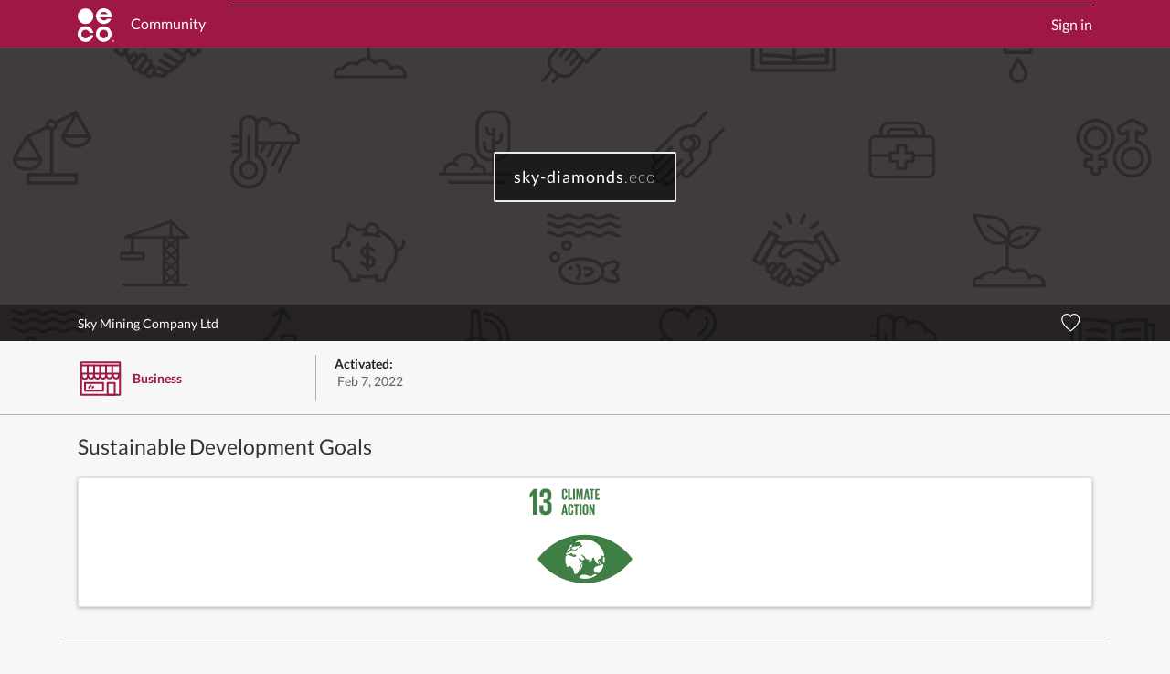

--- FILE ---
content_type: text/html; charset=utf-8
request_url: https://profiles.eco/sky-diamonds
body_size: 6950
content:



<!DOCTYPE html>
<html id="doteco" lang="en">
<head>
	<meta charset="utf-8">
	<meta name="viewport" content="width=device-width, initial-scale=1">
	<meta name="description" content="sky-diamonds.eco (Sky Mining Company Ltd) is committed to positive change for the planet. Stroud, England, United Kingdom">
	<meta name="keywords" content="domains,registry,top-level domain,TLD,ECO,.eco,environmental action,sustainability,ngo">
	<meta name="author" content="BigRoom.eco">
	

	<link rel="dns-prefetch" href="https://cdn.profiles.eco">

	<meta name="twitter:card" content="summary_large_image">
	<meta name="twitter:site" content="@doteco">
	
	<meta name="twitter:image" content="https://cdn.profiles.eco/img/profile-header-default-30.png">
	<meta property="og:image" content="https://cdn.profiles.eco/img/profile-header-default-30.png">
	
	<meta property="og:title" content="sky-diamonds.eco (Sky Mining Company Ltd) profile">
	<meta property="og:description" content="sky-diamonds.eco (Sky Mining Company Ltd) is committed to positive change for the planet. Stroud, England, United Kingdom">
	<meta property="og:url" content="https://profiles.eco/sky-diamonds">
	<meta property="og:type" content="website">

	<title>sky-diamonds.eco (Sky Mining Company Ltd) profile | .eco profiles</title>

	<link rel="preload" href="https://cdn.profiles.eco/css/1.0.1327/main.css" as="style">
	<link href="https://cdn.profiles.eco/css/1.0.1327/main.css" rel="stylesheet">

	
	

	<link rel="icon" href="/favicon.svg" type="image/svg+xml">
	<link rel="apple-touch-icon" sizes="180x180" href="https://cdn.profiles.eco/apple-touch-icon.png">
	<link rel="manifest" href="/site-v1.webmanifest">
	<link rel="mask-icon" href="https://cdn.profiles.eco/safari-pinned-tab.svg" color="#9f1744">
	<meta name="msapplication-TileColor" content="#9F1744">
	<meta name="theme-color" content="#ffffff">
	<link rel="canonical" href="https://profiles.eco/sky-diamonds">

	<script nonce="dbbe34c30f240a5e8e4ef29db7955da8e11ac652a5d6c43f" src="https://cdn.usefathom.com/script.js" data-site="WMFQSDDQ" defer></script>
</head>
<body class="profile-view profile">

<link rel="preload" as="image" href="https://cdn.profiles.eco/img/profile-header-default-30.png">

<svg xmlns="http://www.w3.org/2000/svg" hidden>
<symbol id="icons-link" viewBox="0 0 16 16" fill="currentColor"><path d="M4.715 6.542 3.343 7.914a3 3 0 1 0 4.243 4.243l1.828-1.829A3 3 0 0 0 8.586 5.5L8 6.086a1 1 0 0 0-.154.199 2 2 0 0 1 .861 3.337L6.88 11.45a2 2 0 1 1-2.83-2.83l.793-.792a4 4 0 0 1-.128-1.287z"/><path d="M6.586 4.672A3 3 0 0 0 7.414 9.5l.775-.776a2 2 0 0 1-.896-3.346L9.12 3.55a2 2 0 1 1 2.83 2.83l-.793.792c.112.42.155.855.128 1.287l1.372-1.372a3 3 0 1 0-4.243-4.243z"/></symbol>
</svg>

<div class="page-profile ">
  
<nav class="navbar navbar-expand-lg bg-primary">
  <div class="container">
    <a class="navbar-brand" href="/">
      <img class="navbar__logo" alt=".eco logo" src="https://cdn.profiles.eco/img/doteco-logo-white.svg" width="40" height="37">
      <span class="navbar__brand-link ">Community</span>
    </a>
    <button class="navbar-toggler collapsed" type="button" data-bs-toggle="collapse" data-bs-target="#navbarNav" aria-controls="navbarNav" aria-expanded="false" aria-label="Toggle navigation">
      <span class="navbar-toggler-icon"></span>
    </button>
    <div class="collapse navbar-collapse" id="navbarNav">
      <ul class="nav navbar-nav navbar__user-menu justify-content-end">
        
          <li class="nav-item navbar__nav-link ">
            <a class="navbar-signin" href="/user/login">Sign in</a>
          </li>
        
      </ul>
    </div>
</nav>

  
  <section class="profile-hero"  style="background-image: url(https://cdn.profiles.eco/img/profile-header-default-30.png);background-size:cover;background-position:center center;background-repeat:no-repeat;">
    <div class="profile-hero__wrapper">
      <div class="profile-hero__box ">
        
          
  
  
  <h1 class="profile-hero__title profile-hero__title--c15">
<span class="eco-domain eco-domain--light"><strong>sky-diamonds</strong>.eco</span>
</h1>

        
        
      </div>
    </div>
    
    <div class="profile-hero-info">
      <div class="container hero-footer">
        <div class="org-name">
          
          <h2 class="org-name__header">Sky Mining Company Ltd</h2>
          
        </div>
        <div class="doteco-social-icons" >
          <div class="doteco-social-icon social-icons__heart social-icons__heart--available" title="Like this profile">
            <svg xmlns="http://www.w3.org/2000/svg" viewBox="23 23 36 35"><path fill="none" stroke="currentColor" stroke-width="2" d="M48.397 24c-1.012 0-7.003.161-7.844 5.215C39.702 24.16 33.71 24 32.7 24c-5.832.707-7.745 4.548-8.59 8.59C22.429 43.37 40.617 56 40.617 56s18.052-12.631 16.369-23.41c-.842-4.042-2.757-7.883-8.588-8.59Z" class="heart-path"/></svg>
            <span class="social-icons__likes"></span>
          </div>
          <div hidden class="doteco-social-icon social-icons__share" title="Share this profile"><svg xmlns="http://www.w3.org/2000/svg" viewBox="-1 -1 34 46"><path fill="none" stroke="#fff" stroke-width="2" d="M11.314 12.571H1.004A1 1 0 0 0 0 13.564v29.443c0 .549.444.993.993.993h29.443a.99.99 0 0 0 .993-.993V13.564c0-.548-.458-.993-1.004-.993h-10.31" class="share-box"/><path fill="none" stroke="#fff" stroke-linecap="round" stroke-width="2" d="M16 1.257v28.16"/><path fill="none" stroke="#fff" stroke-width="2" d="M9.492 6.914 15.714.692l6.223 6.222"/></svg></div>
        </div>
      </div>
    </div>
  </section>

  <section class="profile-options">
    <div class="container">
      <div class="profile-options__wrap">
        <div class="profile-details edit-org-section">
        
          <span class="profile-details__org-type">
            <a href="/profile/type/business"><span class="profile-details__org-type-icon org-type-icon org-type-icon-business"><svg xmlns="http://www.w3.org/2000/svg" xml:space="preserve" viewBox="0 0 300 300"><style>.st0{fill:none;stroke:#9f1744;stroke-width:12;stroke-linecap:round;stroke-linejoin:round}</style><g id="Layer_9"><path d="M23 50h254v212H23zM23 69h254" class="st0"/><path d="M27 132s-1 26 20 26 19-26 19-26M68 130s-1 26 20 26 19-26 19-26" class="st0"/><path d="M108 130s-1 26 20 26 19-26 19-26" class="st0"/><path d="M147 130s-1 26 20 26 19-26 19-26M188 129s-1 26 20 26 19-26 19-26M231 129s-1 26 20 26 19-26 19-26M48 184h119v51H48zM196 185h47v77h-47zM74 215l12-13M98 215l4-5M23 123h254M66 123V69M108 123V69M147 123V69M186 123V69M227 123V69" class="st0"/></g></svg></span><span class="profile-details__org-type-label">Business</span></a>
          </span>
          
          <span class="profile-details__activated">
            
            <strong>Activated:</strong>&nbsp;<time datetime="2022-02-07T16:57:09.000Z">Feb 7, 2022</time>
            
          </span>
        
        </div>
        
      </div>
    </div>
  </section>

<section class="profile-main">



  <section id="focuses" class="profile-section profile-focus">
    <div class="container profile-section__container">
      


      <h3 class="profile-section__title">Sustainable Development Goals</h3>
      <div class="grid grid--m1d4 focus-list">
        
        <div class="grid__cell">
          

<a href="/profile/focus/climate" class="focus-tile focus-tile--climate focus-tile--selected" data-key="climate" title="See .eco community members working on Climate Action">
  <div class="focus-tile__icon">
    <svg xmlns="http://www.w3.org/2000/svg" viewBox="0 0 1000 1000"><path d="M126.22 83.88v201.54H92.33V131.15h-.3l-23.77 24.67h-.31v-35.38l31.21-36.56zM238 127.59v17.53c0 16.93-9.21 28.23-23.18 32.7 16.94 3.86 25 15.75 25 34.18v29.73c0 27.93-14.86 46.07-49.05 46.07-34.49 0-46.69-19.62-46.69-50.24v-26.45H175V240c0 11.89 4.15 19.6 15.76 19.6 10.39 0 15.14-7.42 15.14-18.13v-33.33c0-10.71-4.75-16.35-16.63-16.35H175v-25.86h12.79c11 0 18.11-5.66 18.11-16.35v-21.7c0-11-3.85-18.13-14.55-18.13s-14.56 7.13-14.56 19.61v20.51h-30.96V132c0-29.73 12.19-50.54 47.27-50.54 31.22 0 44.89 17.55 44.89 46.09M867.09 626C840.74 589.09 721.56 441.55 500 441.55S159.32 589.09 132.93 626c-1.12 1.58-2.09 3-2.87 4.11.78 1.19 1.75 2.55 2.87 4.15C159.32 671.23 278.46 818.78 500 818.78S840.74 671.23 867.09 634.3c1.15-1.6 2.1-3 2.85-4.15q-1.12-1.74-2.85-4.11m-490.64-91.2c2-2.93 8.63-11.29 9.43-12.35 1.71-2.2 5.1-2.65 7.47-3.07s5.49.87 5.87 2.64-.91 8.63-2.07 9.81c-3.25 3.37-11.71 8.13-16.37 7.38-3.61-.55-5-3.34-4.33-4.41m-7.92 15.74c.35-.42.67-.76.8-.93 2.79-3.18 8.34-3.86 12.17-4.46s9 1.28 9.58 3.83-9.63 7.2-11.51 9c-5.33 4.91-13.67 14.91-18.55 16a5.86 5.86 0 0 1-4-.41 153 153 0 0 1 11.5-23m82.91 170.08c-3 11.8-6.5 16.05-9.48 19.77s-14 8.57-21 8.05-8-19.25-8-28.89c0-3.32-4.71 6.54-7.17-13.51-1.57-12.83-9.81 1.34-10.39-7.22s-4.7-6.84-9-12.18-9.68.52-15.7 3.22-3.52 4.06-12 1.38c-.22-.07-.33-.13-.54-.21a153.8 153.8 0 0 1-12.22-60.1c0-5.21.28-10.34.77-15.4a9 9 0 0 1 .95-1.44c8.16-9.66 8-11.92 8-11.92l9-3.12s14.42 2.22 25.28 6.31c8.95 3.35 23 10.94 31.23 7.6 5.93-2.44 10.56-5.68 10-10.61-.66-6.19-5.54-7.66-11.44-3.49-2.17 1.54-6.81-9.33-10.45-8.77s4.5 12.76 1.42 13.28-9.31-12.74-10.37-14.89-5.85-7.46-10.16-3.4c-9.1 8.65-23.88 8.12-26.85 10.35-9 6.76-11.42-2.23-11.22-7.7.36-1.25.73-2.51 1.13-3.75 2.95-3.25 13.54-4.33 17.18-1.91 4 2.67 6.86-.68 8.42-2.3s1-4.15 0-6.27 2-3.72 4.06-4.27 8.95-5.37 11.7-7 17-3.33 23.43-.13a12.42 12.42 0 0 0 15.41-3.11 41.2 41.2 0 0 1 11.19-9.33c2.24-1-5.51-8.27-11.87-.39s-9.63 8.56-12.63 8.56-20.82-4.44-23-10.07 5.58-9.84 12.15-13 24.57-3.09 29.17-4.13c9.35-2.05 21.31-6.75 27.33-2.65s-25.15 11.12-14.91 16.65c3.64 2 20.1-9.47 25.75-12.41 13.27-6.84-12.87-9.1-9.48-23 3.83-15.72-32.07-9.64-50-8.3a154.3 154.3 0 0 1 233.18 93.93 25.4 25.4 0 0 1-.75 7.15c-1.4 5.56-12 10.34-18.07 1.39-1.56-2.26-8.18-8.51-8 2.18s10.4 11.79.53 18.21-11.66 4.87-16.22 6.49-9 12.63-7.87 18.52 15.17 22 4.73 21.32c-2.45-.19-20.89-12.78-23.93-20.88-3.22-8.53-6.72-16.87-9.21-23.3s-9-8-14.54-4.27 1.53 7.51-2.42 15.55-6.76 15.19-12.55 8.56c-15.07-17.26-37-8.75-40.39-28-1.85-10.41-10.82-9.41-18.32-15.31s-11.73-9-13-4.81c-1.11 3.73 23.59 23.32 25.35 28.33 2.63 7.46-7.39 14-14.73 15.8s-10.52-4.11-17.72-11.61-10.33-12.82-10.83-6.94c-.72 8.49 6.83 21 14.15 25.62 6.25 3.95 13.25 5.74 11.22 12.16s0 2.8-7 9.72-8.34 9.19-7.83 18.8-2 10.19-3.51 18.2-5 1.08-8 12.83M617 659.12c5.18-.42 13 6.77 9.93 9.53s-10.81 1.74-14.72-1.32 2.45-8 4.79-8.21m-6.57-4.74c-1.66-.62-3.13-2.2-4.39-6s1.93-6 5-4.43 7.28 6.33 7.28 8.85-6.23 2.23-7.93 1.56m-68.11-.27c-3.05 2.72-10.85 1.72-14.75-1.32s2.46-8 4.78-8.21c5.19-.47 13 6.79 10 9.53m-63 30.65c-2.12 3.47-7.93 29.42-11.82 26.4s1.58-30.1 2.7-32.16c6.1-11.18 19.28-10.63 9.12 5.76m21 100.58a154.3 154.3 0 0 1-43.37-6.21 6.35 6.35 0 0 1-1.87-7.54c4.77-12.45 19-17.33 30.22-18.41 25-2.44 57.92 16.25 63.15 13.23s15.83-16.77 31.35-16.19c10.6.41 10.52 2.19 14.08 3.53a153.73 153.73 0 0 1-93.56 31.59m108.85-44.92a25.8 25.8 0 0 1-4.84-1.79c-8.43-4.29-7.42 2.56-11.56 1s4.67-11.15-7.77-3-9.05-1.26-14.45-15 6.22-29.43 16-33c13.41-4.85 21.73-5.84 28-7.39 18.54-4.63 22.46-15.63 25.82-8.94.64 1.25 1.25 2.45 1.81 3.57a24.4 24.4 0 0 1 2.34 10.15 154.5 154.5 0 0 1-35.38 54.44m42.28-77.91c-4.14-1.13-21.47-25.09-7.77-40.85 2.28-2.59-4.6-10.22-2.72-10.37 7.5-.58 11.48 4.07 13.45 10.77.15 3 .27 5.94.27 9a155.7 155.7 0 0 1-3.23 31.5M319.1 145.6v-40.37c0-13 6.15-22.52 20.92-22.52 15.51 0 19.82 8.61 19.82 20.92v9.85H347v-11c0-5.17-1.72-8.12-6.77-8.12s-7.1 3.64-7.1 8.64v44.8c0 5 2.09 8.61 7.14 8.61s6.77-3.2 6.77-8.12v-15.37h12.8v14.4c0 11.94-4.92 20.8-19.82 20.8s-20.92-9.6-20.92-22.52M368.69 83.69h14v72h16.74v11.45h-30.74ZM407.07 83.69h14v83.45h-14ZM470.21 113h-.37l-9.47 54.15h-6.53L443.38 113h-.25v54.15h-11.56V83.69h16.36l9.11 47h.13l8.12-47H483v83.45h-12.79ZM490 167.14l15.76-83.45h16l15.88 83.45h-14.4l-2.59-15.27h-14.88l-2.47 15.27Zm17.6-26.46h11.21l-5.54-33.48h-.13ZM535.77 83.69h37.3v11.45H561.5v72h-14.16v-72h-11.57ZM580.81 83.69h33.48v11.45h-19.45V119h13.91v11.32h-13.91v25.35h19.45v11.45h-33.48ZM316.65 285.42 332.41 202h16l15.88 83.44h-14.4l-2.59-15.26h-14.89l-2.47 15.26Zm17.6-26.42h11.21l-5.54-33.47h-.13ZM368.32 263.89v-40.37c0-13.05 6.16-22.52 20.93-22.52 15.5 0 19.81 8.61 19.81 20.92v9.84h-12.8v-10.95c0-5.17-1.72-8.12-6.77-8.12s-7.14 3.57-7.14 8.61v44.8c0 5 2.1 8.62 7.14 8.62s6.77-3.2 6.77-8.13v-15.38h12.8v14.4c0 11.94-4.92 20.8-19.81 20.8s-20.93-9.6-20.93-22.52M414 202h37.3v11.45h-11.61v72h-14.16v-72H414ZM459 202h14v83.44h-14ZM482.37 263.89v-40.37c0-13.05 6.41-22.52 21.17-22.52s21.3 9.47 21.3 22.52v40.37c0 12.92-6.41 22.52-21.3 22.52s-21.17-9.6-21.17-22.52m28.44 2.21v-44.8c0-5-2.22-8.61-7.27-8.61s-7.14 3.57-7.14 8.61v44.8c0 5 2.22 8.62 7.14 8.62s7.27-3.57 7.27-8.62M545.86 233v52.43h-11.81V202h13.79L563 249.85V202h11.7v83.44h-12.34Z" class="cls-2"/></svg>
  </div>
  <div class="focus-tile__count" title="0 members of the .eco community support Climate Action" hidden></div>
</a>

        </div>
        
      </div>
    </div>
  </section>









  <section id="locations" class="profile-section profile-locations">
    <div class="container profile-section__container">
      


      <h3 class="profile-section__title">Locations</h3>
      <div class="grid grid--m2d3 location__maps">
      </div>
    </div>
  </section>







  <section class="profile-section profile-pledge">
    <div class="container profile-section__container">
      <div class="profile-pledge__logo"></div>
      <div class="profile-pledge__body">
        <div class="profile-pledge__quote">“We pledge to support positive change for the planet and to be honest when sharing information on environmental actions.”</div>
        <div class="profile-pledge__date">Feb 7, 2022</div>
      </div>
    </div>
  </section>

  <section class="profile-section profile-final">
    <div class="container">
      <div class="profile-final__wrap">
        <div class="profile__updated"><strong>Last updated:</strong> <time title="Mon Feb 07 2022 16:57:09 GMT+0000 (Coordinated Universal Time)" datetime="2022-02-07T16:57:09.000Z">Feb 7, 2022</time></div>
        
          
          <a href="/sky-diamonds/report" rel="nofollow" class="profile__report">Report .eco profile or website</a>
          
        
      </div>
      
    </div>
  </section>
</section>
  <a href="https://go.eco" class="profile-geteco">
  <img src="/img/profiles/get-eco-banner.webp" class="profile-geteco__img" loading="lazy" alt="Wooded islands in an archipelago">
  <div class="profile-geteco-content">
    <div class="container">
      <div class="profile-geteco__body">
        <h2 class="profile-geteco__title" title="Join the community by finding and registering your perfect .eco domain at go.eco">Join the .eco community</h2>
        <h2 class="profile-geteco__link">go<strong>.eco</strong></h2>
      </div>
    </div>
  </div>
</a>

<footer class="profile-footer">
  <div class="container">
    <div class="footer__wrap">
      <nav class="footer__left" aria-label="Policies and Support">
        <h3 class="footer__header">Profiles.eco</h3>
        <ul class="footer__nav">
          <li class="footer__nav-link"><a href="https://support.go.eco">Support</a></li>
          <li class="footer__nav-link"><a href="/user/terms">Terms of Use</a></li>
          <li class="footer__nav-link"><a href="/user/privacy">Privacy Policy</a></li>
          <li class="footer__nav-link"><a href="/user/accessibility">Accessibility Statement</a></li>
          <li class="footer__nav-link"><a href="https://ecodomainregistry.statuspage.io/" target="_blank" rel="noopener">System Status</a></li>
        </ul>
      </nav>
      <nav class="footer__middle" aria-label="Other .eco websites and social links">
        <h3 class="footer__header">Learn more about</h3>
        <ul class="footer__nav">
          <li class="footer__nav-link"><a href="https://go.eco">go.eco</a> | <a href="https://allez.eco">allez.eco</a> | <a href="https://kauf.eco">kauf.eco</a></li>
          <li class="footer__nav-link"><a href="https://org.eco">.eco Community Organization</a></li>
          <li class="footer__nav-link"><a href="/user/changelog">Recent site changes</a></li>
          <li class="footer__nav-link">
            <div class="social">
              <a href="https://www.linkedin.com/company/eco-domain/" rel="noopener" class="social-link"><img src="https://cdn.profiles.eco/img/In-White-34@2x.png" alt="LinkedIn logo" height="30" width="30" loading="lazy"></a>
              <a rel="me" href="https://mastodon.eco/@doteco"><img src="https://cdn.profiles.eco/img/mastodon.svg" alt="Mastodon logo" height="30" width="30" loading="lazy"></a>
              <a href="https://bsky.app/profile/go.eco" rel="noopener"><img src="https://cdn.profiles.eco/img/bsky-white.svg" alt="Bluesky logo" height="30" width="30" loading="lazy"></a>
              <a href="https://profiles.eco/profiles"><img class="eco-trustmark" alt=".eco profile for profiles.eco" src="https://trust.profiles.eco/profiles/eco-button.svg?color=%23FFF" height="30" width="30" loading="lazy"></a>
            </div>
          </li>
        </ul>
      </nav>

      <div class="footer__right">
        <p>
        Profiles.eco and the .eco registry are run by Big Room Inc, a <a href="https://www.bcorporation.net/find-a-b-corp/company/big-room-inc/">certified B Corporation</a>. We&apos;re a small group of thoughtful, committed citizens who are passionate about a sustainable future.
        </p>
        <p>&copy; 2026 <a href="https://bigroom.eco">Big Room Inc.</a> All rights reserved.</p>
      </div>
    </div>
  </div>
</footer>

</div>




<script nonce="dbbe34c30f240a5e8e4ef29db7955da8e11ac652a5d6c43f" src="https://cdn.profiles.eco/js/sentry/10.24.0/bundle.min.js"></script>
<script nonce="dbbe34c30f240a5e8e4ef29db7955da8e11ac652a5d6c43f">
if (typeof Sentry !== 'undefined') {
	Sentry.init({
		dsn: 'https://edb5b2e6c0fb4404aa5c7c47a9958284@o72378.ingest.us.sentry.io/155575',
		release: 'profiles-eco@1.0.1327',
		allowUrls: [
			'https://profiles.eco'
		]
	})
}
</script>

<script nonce="dbbe34c30f240a5e8e4ef29db7955da8e11ac652a5d6c43f" src="https://cdn.profiles.eco/js/1.0.1327/bootstrap.js"></script>


<script nonce="dbbe34c30f240a5e8e4ef29db7955da8e11ac652a5d6c43f">
window.config = {
  locations: [{"id":11797,"country":{"code":"GB","label":"United Kingdom"},"city":{"code":"Stroud","label":"Stroud"},"region":{"code":"England","label":"England"}}],
  googleMapsApiKey: 'AIzaSyC7pBJwKFYfNFKBDnMRuDwxou69ZsT1ALU',
  domain: 'sky-diamonds.eco'
}
</script>

<script nonce="dbbe34c30f240a5e8e4ef29db7955da8e11ac652a5d6c43f" src="https://cdn.profiles.eco/js/1.0.1327/profileViewMode.js"></script>

<script nonce="dbbe34c30f240a5e8e4ef29db7955da8e11ac652a5d6c43f">
  const shareButton = document.querySelector('.social-icons__share')
  const shareData = {
    title: 'sky-diamonds.eco (Sky Mining Company Ltd) profile',
    text: 'sky-diamonds.eco (Sky Mining Company Ltd) profile #cooldoteco @doteco',
    url: 'https://profiles.eco/sky-diamonds?ref=share'
  }
  if (!!navigator.canShare && navigator.canShare(shareData)) {
    shareButton.removeAttribute('hidden')
    shareButton.addEventListener('click', function () {
      navigator.share(shareData).catch(function (err) {
        if (err.name !== 'AbortError') {
          throw err
        }
      })
    })
  }
</script>



<script nonce="dbbe34c30f240a5e8e4ef29db7955da8e11ac652a5d6c43f">
  window.intercomSettings = {
    api_base: "https://api-iam.intercom.io",
    app_id: "hsovcclh",
  };

</script>
<script nonce="dbbe34c30f240a5e8e4ef29db7955da8e11ac652a5d6c43f">(function(){var w=window;var ic=w.Intercom;if(typeof ic==="function"){ic('reattach_activator');ic('update',w.intercomSettings);}else{var d=document;var i=function(){i.c(arguments);};i.q=[];i.c=function(args){i.q.push(args);};w.Intercom=i;var l=function(){var s=d.createElement('script');s.type='text/javascript';s.async=true;s.src='https://widget.intercom.io/widget/hsovcclh';var x=d.getElementsByTagName('script')[0];x.parentNode.insertBefore(s,x);};if(document.readyState==='complete'){l();}else if(w.attachEvent){w.attachEvent('onload',l);}else{w.addEventListener('load',l,false);}}})();</script>

</body>
</html>
